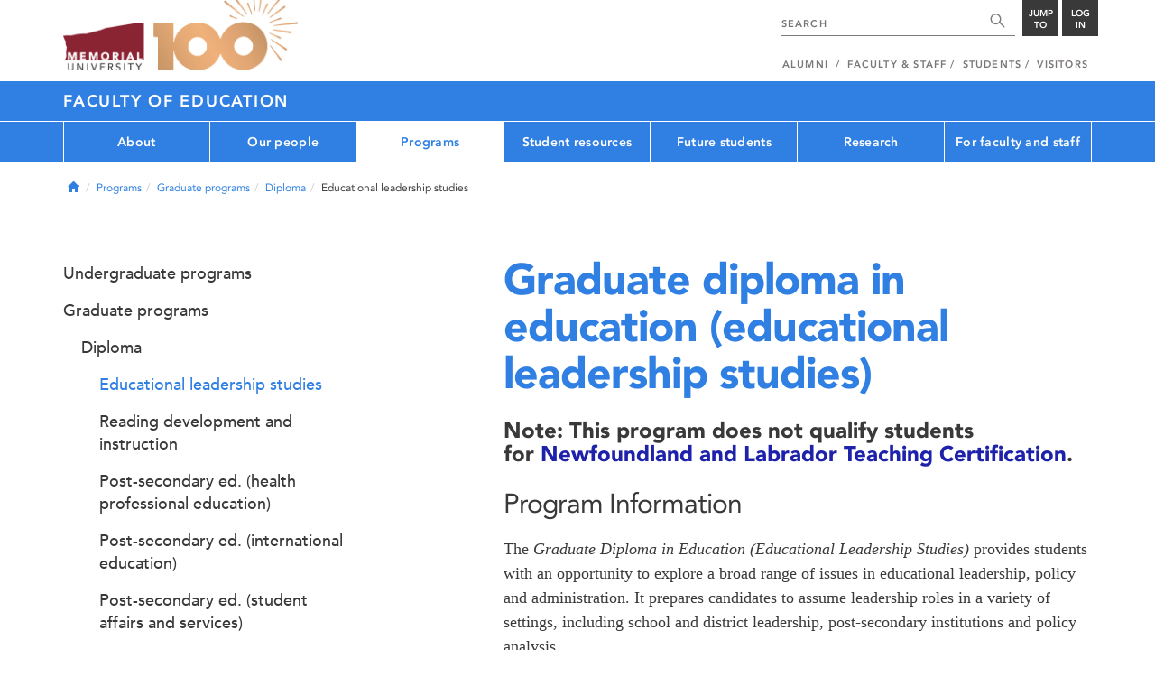

--- FILE ---
content_type: text/html; charset=UTF-8
request_url: https://www.mun.ca/educ/programs/graduate-programs/diploma/educational-leadership-studies/
body_size: 9803
content:
<!DOCTYPE html >
<html lang="en-CA"
 prefix="og: http://ogp.me/ns# fb: http://ogp.me/ns/fb# foaf: http://xmlns.com/foaf/0.1/ dc: http://purl.org/dc/elements/1.1/"
 vocab="http://schema.org/"
 itemscope="" itemtype="http://schema.org/WebPage">

<head>
 <meta charset="utf-8"/>
<meta http-equiv="Content-type" content="text/html; charset=utf-8"/>
<meta http-equiv="X-UA-Compatible" content="IE=edge">
<meta name="viewport" content="width=device-width, initial-scale=1">
<link rel="canonical" href="https://www.mun.ca/educ/programs/graduate-programs/diploma/educational-leadership-studies/"/>



 <script>(function (w, d, s, l, i) {
 w[l] = w[l] || [];
 w[l].push({
 'gtm.start': new Date().getTime(), event: 'gtm.js'
 });
 var f = d.getElementsByTagName(s)[0],
 j = d.createElement(s), dl = l != 'dataLayer' ? '&l=' + l : '';
 j.async = true;
 j.src =
 'https://www.googletagmanager.com/gtm.js?id=' + i + dl;
 f.parentNode.insertBefore(j, f);
 })(window, document, 'script', 'dataLayer', 'GTM-TB37L6');</script>

<title>Graduate diploma in education (educational leadership studies) | Faculty of Education | Memorial University of
 Newfoundland</title>

<link rel="preload" href="https://www.mun.ca/appinclude/stratum/js/bowser.js?id=b1c67ec783de3038f2624bfa60b86643&x-stratum-cacheable-asset=1" as="script">
<link rel="preload" href="https://www.mun.ca/appinclude/stratum/js/jquery-bundle.js?id=c25ccce2e4c696de405a19bb617e33ef&x-stratum-cacheable-asset=1" as="script">
<link rel="preload" href="https://www.mun.ca/appinclude/stratum/js/app.js?id=42f847eca8d3c1d4e2f7c5dcbc75fbf8&x-stratum-cacheable-asset=1" as="script">
<link rel="preload" href="https://www.mun.ca/appinclude/stratum/css/app.css?id=cd8e0594519a3fa82167edd3abae0f47&x-stratum-cacheable-asset=1" as="style">
<link rel="preload" href="https://www.mun.ca/appinclude/stratum/css/bottom.css?id=1cb694a66fb44a1e90b5178806c4ff96&x-stratum-cacheable-asset=1" as="style">
<link rel="preload" href="https://www.mun.ca/appinclude/stratum/images/MUN_Logo_Tagline_RGB.png?5d9aacec60306618ddc2e7b5801b7673" as="image" >
<link rel="preload" href="https://www.mun.ca/appinclude/stratum/images/MUN_Logo_RGB.png?1e058e0f542b9b6d1b14a96c150cb0c6" as="image" >
<link rel="preload" href="https://www.mun.ca/appinclude/stratum/images/mun-100-masthead-logo.png?601f2833b7cd6b81024de65e5a57f986" as="image" >
<link rel="preload" href="https://www.mun.ca/appinclude/stratum/fonts/7147ec3a-8ff8-4ec9-8c5c-bd1571dc6ae6.woff2?074cfd4a4adbcfd11ebf4a50b0e83601" as="font" type="font/woff2" crossorigin="anonymous">
<link rel="preload" href="https://www.mun.ca/appinclude/stratum/fonts/icomoon.woff2?2799c2b799b9977e2f34ed509472c0a4" as="font" type="font/woff2" crossorigin="anonymous">
<link rel="preload" href="https://www.mun.ca/appinclude/stratum/fonts/2cac77ec-9bc0-4ee7-87e4-27650190744f.woff2?b88cd394783954e4599ae801d3a73aa6" as="font" type="font/woff2" crossorigin="anonymous">
<link rel="preload" href="https://www.mun.ca/appinclude/stratum/fonts/5a05cf7f-f332-456f-ae67-d8c26e0d35b3.woff2?de4f67b8545dc903765d53b0346df833" as="font" type="font/woff2" crossorigin="anonymous">
<link rel="preload" href="https://www.mun.ca/appinclude/stratum/fonts/b9ebb19d-88c1-4cbd-9baf-cf51972422ec.woff2?dd3441203c41f450912336d7f356115f" as="font" type="font/woff2" crossorigin="anonymous">
<link rel="preload" href="https://www.mun.ca/appinclude/stratum/fonts/c4352a95-7a41-48c1-83ce-d8ffd2a3b118.woff2?7ef7482c33eafdf91cb366853e3a4c4c" as="font" type="font/woff2" crossorigin="anonymous">

<meta name="copyright" content="Copyright (c) 2021 Memorial University of Newfoundland">
<meta name="title" content="Graduate diploma in education (educational leadership studies) | Faculty of Education | Memorial University of Newfoundland">



 <meta name="keywords" content="">
 <meta name="description" content="// <![CDATA[ try { // <![CDATA[ try { // <![CDATA[ try { } catch (e) {} // } catch (e) {} // } catch (e) {} // ]]>">



<meta name="generator" content="Terminal Four"/>
<meta property="og:url" content="https://www.mun.ca/educ/programs/graduate-programs/diploma/educational-leadership-studies/"/>
<meta property="og:type" content="website"/>
<meta property="og:locale" content="en_CA"/>
<meta property="og:site_name" content="Memorial University of Newfoundland"/>
<meta property="og:title" content="Graduate diploma in education (educational leadership studies) | Faculty of Education"/>
<meta property="og:description" content="// <![CDATA[ try { // <![CDATA[ try { // <![CDATA[ try { } catch (e) {} // } catch (e) {} // } catch (e) {} // ]]>"/>
<meta property="og:image" content="https://www.mun.ca/appinclude/stratum/images/social-media-default-icon.jpg?92048c39b648897691cd44b1aa982d3c&x-stratum-cacheable-asset=1"/>
<meta name="twitter:domain" content="www.mun.ca"/>
<meta name="twitter:title" content="Graduate diploma in education (educational leadership studies) | Faculty of Education"/>
<meta name="twitter:description" content="// <![CDATA[ try { // <![CDATA[ try { // <![CDATA[ try { } catch (e) {} // } catch (e) {} // } catch (e) {} // ]]>"/>
<meta name="twitter:card" content="summary_large_image"/>
<meta name="twitter:card" content="summary_large_image"/>
<meta name="twitter:image" content="https://www.mun.ca/appinclude/stratum/images/social-media-default-icon.jpg?92048c39b648897691cd44b1aa982d3c&x-stratum-cacheable-asset=1"/>

<script type="application/ld+json"> {
 "@context": "http://schema.org",
 "@type": "CollegeOrUniversity",
 "name": "Memorial University of Newfoundland",
 "url": "http://www.mun.ca",
 "sameAs": [
 "http://www.facebook.com/MemorialUniversity",
 "http://twitter.com/memorialu",
 "http://instagram.com/memorialuniversity",
 "http://www.youtube.com/user/MemorialUVideos",
 "http://memorialfutureu.tumblr.com/"
 ],
 "logo": "https://www.mun.ca/appinclude/stratum/images/gkg-mun-logo.jpg?8726997c62e4a5dbf8247b8c9adf4abc&x-stratum-cacheable-asset=1",
 "image": "https://www.mun.ca/appinclude/stratum/images/MUN_Logo_RGB.png?1e058e0f542b9b6d1b14a96c150cb0c6&x-stratum-cacheable-asset=1"
 }

</script>  <link rel="apple-touch-icon" sizes="57x57" href="/appinclude/stratum/favicon/apple-touch-icon-57x57.png">
<link rel="apple-touch-icon" sizes="114x114" href="/appinclude/stratum/favicon/apple-touch-icon-114x114.png">
<link rel="apple-touch-icon" sizes="72x72" href="/appinclude/stratum/favicon/apple-touch-icon-72x72.png">
<link rel="apple-touch-icon" sizes="144x144" href="/appinclude/stratum/favicon/apple-touch-icon-144x144.png">
<link rel="apple-touch-icon" sizes="60x60" href="/appinclude/stratum/favicon/apple-touch-icon-60x60.png">
<link rel="apple-touch-icon" sizes="120x120" href="/appinclude/stratum/favicon/apple-touch-icon-120x120.png">
<link rel="apple-touch-icon" sizes="76x76" href="/appinclude/stratum/favicon/apple-touch-icon-76x76.png">
<link rel="apple-touch-icon" sizes="152x152" href="/appinclude/stratum/favicon/apple-touch-icon-152x152.png">
<link rel="apple-touch-icon" sizes="180x180" href="/appinclude/stratum/favicon/apple-touch-icon-180x180.png">
<link rel="icon" type="image/png" href="/appinclude/stratum/favicon/favicon-192x192.png" sizes="192x192">
<link rel="icon" type="image/png" href="/appinclude/stratum/favicon/favicon-160x160.png" sizes="160x160">
<link rel="icon" type="image/png" href="/appinclude/stratum/favicon/favicon-96x96.png" sizes="96x96">
<link rel="icon" type="image/png" href="/appinclude/stratum/favicon/favicon-16x16.png" sizes="16x16">
<link rel="icon" type="image/png" href="/appinclude/stratum/favicon/favicon-32x32.png" sizes="32x32">
<meta name="msapplication-TileColor" content="#ffffff">
<meta name="msapplication-TileImage" content="/appinclude/stratum/favicon/mstile-144x144.png"> <link rel="stylesheet" type="text/css" href="https://www.mun.ca/appinclude/stratum/css/app.css?id=cd8e0594519a3fa82167edd3abae0f47&x-stratum-cacheable-asset=1"  defer/>
<script type="text/javascript" src="https://www.mun.ca/appinclude/stratum/js/bowser.js?id=b1c67ec783de3038f2624bfa60b86643&x-stratum-cacheable-asset=1"  ></script>
<script type="text/javascript" src="https://www.mun.ca/appinclude/stratum/js/jquery-bundle.js?id=c25ccce2e4c696de405a19bb617e33ef&x-stratum-cacheable-asset=1"  ></script>


<script type="application/x-stratum-config">[base64]</script>

 </head>

<body class="Blue-2727  section-61989  production-education  webp number-of-menu-items-7">
<noscript>
 <iframe src="https://www.googletagmanager.com/ns.html?id=GTM-TB37L6"
 height="0" width="0" style="display:none;visibility:hidden"></iframe>
</noscript>

<div id="outer-container" class="Blue-2727  section-61989  production-education  webp number-of-menu-items-7">

 <header itemscope itemtype="https://schema.org/WPHeader">
 <meta itemprop="name" content="Page Header"/>
 <meta itemprop="description" content="Search, Apply, Login and Navigate our Sites."/>
 <!--SEARCH AREA -->
 <div id="masthead-curtain" class="collapsed">
 <div class="container-fluid" id="masthead-curtain-close-wrapper">
 <div class="row">
 <div class="col-xs-12">
 <button class="pull-right masthead-curtain-close" id="masthead-curtain-close" aria-label="Close"
 title="Close"><span class="icon-close" aria-hidden="true" style=""></span></button>
 </div>
 </div>
 </div>
 <div id="masthead-curtain-content">
 <div id="search" class="hidden masthead-subject">
 <div class="container">
 <div class="row">
 <div class="masthead-item">
 <form method="get" action="//www.mun.ca/main/search.php" id="mcs-search-form">
 <div class="col-sm-12 col-md-offset-2 col-md-7">
 <div class="search-container">
 <label for="mcs-search-field" style="display: none;">Search:</label>
 <input id="mcs-search-field" placeholder="Search for..." type="text"
 class="typeahead" name="q" autocomplete="off"/>
 <input type="hidden" name="from" value="" id="mcs-from-field"/>
 </div>
 </div>
 <div class="col-sm-12 col-md-2 center-search-button">
 <button class="dropInnerButton search-btn" id="searchMUN">Search</button>
 </div>
 </form>
 </div>
 </div>
 <div class="az-links">
 <div class="row">
 <div class="col-xs-12 col-sm-4 col-lg-4">
 <div class="masthead-item" style="margin: 0;">
 <ul>
 <li>
 <a href="https://www.mun.ca/people_departments/a-z-listing/">A-Z Directory</a>
 </li>
 <li>
 <a href="https://www.mun.ca/main/become-a-student/">Admissions</a>
 </li>
 <li>
 <a href="https://www.mun.ca/university-calendar/">Calendar</a>
 </li>
 </ul>
 </div>
 </div>
 <div class="col-xs-12 col-sm-4 col-lg-4">
 <div class="masthead-item" style="margin: 0;">
 <ul>
 <li>
 <a href="https://www.mun.ca/campus_map/">Campus Maps</a>
 </li>
 <li>
 <a href="https://www.mun.ca/hr/careers/">Careers</a>
 </li>
 <li>
 <a href="https://www.mun.ca/people_departments/faculties-and-schools/">Faculties and Schools</a>
 </li>
 </ul>
 </div>
 </div>
 <div class="col-xs-12 col-sm-4 col-lg-4">
 <div class="masthead-item" style="margin: 0;">
 <ul>
 <li>
 <a href="https://www.mun.ca/international/">International</a>
 </li>
 <li>
 <a href="https://www.library.mun.ca/">Libraries</a>
 </li>
 <li>
 <a href="https://www.mun.ca/people_departments/">People and Departments</a>
 </li>
 </ul>
 </div>
 </div>
</div> </div>
 </div>
 </div>
 <div id="sitewide-menu" class="hidden masthead-subject">
 <div class="container sitewide-menu">
 <div class="row">
 <div class="col-md-12  col-lg-6">
 <div class="masthead-item" style="margin: 0;">
 <ul>
 <li>
 <a href="//www.mun.ca/main/about/">About</a>
 </li>
 <li>
 <a href="//www.mun.ca/main/become.php">Become A Student</a>
 </li>
 <li>
 <a href="//www.mun.ca/main/campuses.php">Campuses</a>
 </li>
 </ul>
 </div>
 </div>
 <div class="col-md-12  col-lg-6">
 <div class="masthead-item" style="margin: 0;">
 <ul>
 <li>
 <a href="//www.mun.ca//alumni/give/">Give to Memorial</a>
 </li>
 <li>
 <a href="//www.mun.ca/main/programs.php">Programs</a>
 </li>
 <li>
 <a href="http://www.mun.ca/research/">Research</a>
 </li>
 </ul>
 </div>
 </div>
 </div>
</div> <!--<div class="container sitewide-menu"></div>-->
 </div>
 <div id="audience-menu" class="hidden masthead-subject">
 <div class="container audience-menu">
 <div class="row">
 <div class="col-md-12  col-lg-4">
 <div class="masthead-item" style="margin: 0;">
 <ul>
 <li>
 <a href="//www.mun.ca//alumni/">Alumni</a>
 </li>
 <li>
 <a href="//www.mun.ca/main/facultyandstaff.php">Faculty &amp; Staff</a>
 </li>
 </ul>
 </div>
 </div>
 <div class="col-md-12  col-lg-4">
 <div class="masthead-item" style="margin: 0;">
 <ul>
 <li>
 <a href="//www.mun.ca/main/students.php">Students</a>
 </li>
 </ul>
 </div>
 </div>
 <div class="col-md-12  col-lg-4">
 <div class="masthead-item" style="margin: 0;">
 <ul>
 <li>
 <a href="//www.mun.ca/main/visitors/">Visitors</a>
 </li>
 </ul>
 </div>
 </div>
 </div>
</div> <!--<div class="container audience-menu"></div>-->
 </div>
 <!--APPLY AREA -->
 <div id="apply" class="hidden masthead-subject">
 <div class="container apply-menu">
 </div> </div>
 <!-- LOGIN AREA -->
 <div id="login" class="hidden masthead-subject">
 <div class="container services-menu">
 <div class="row">
 <div class="col-xs-10 col-xs-offset-1 col-md-8 col-md-offset-2">
 <div class="masthead-item">
 <ul>
 <li>
 <a href="https://my.mun.ca">my.mun.ca</a>
 </li>
 <li>
 <a href="https://online.mun.ca">Brightspace</a>
 </li>
 <li><a href="https://my.mun.ca/student">Student Self-Service</a></li>
 <li><a href="https://my.mun.ca/employee">Employee Self-Service</a></li>
 <li>
 <a href="https://www.mun.ca/its/services/email/">Email</a>
 </li>
 <li>
 <a href="http://www.mun.ca/iam/munlogin/">Other MUN Login Services</a>
 </li>
 </ul>
 </div>
 </div>
 </div>
</div>
 </div>
 </div>
</div>
 <div id="masthead">
 <!-- S: masthead -->

 <div class="container">
 <!-- S: masthead container-->

 <div class="row">
 <!-- S: masthead row-->

 <div class="col-sm-2 col-md-6" style="position:relative">
 <!--- S: masthead logo -->
 <a href="//www.mun.ca/main/" class="masthead-mun-logo"
 title="Memorial University of Newfoundland"
 aria-label="Memorial University">
 Memorial University
 </a>
 <a href="//www.mun.ca/100"
 class="masthead-mun-logo-100-overlay">100 site</a>
 <!--- E: masthead logo -->
 </div>

 <div class="col-sm-10 col-md-6">
 <div class="row">
 <!--- S: right row 1 -->

 <div class="col-md-12">
 <div id="masthead-actions" class="pull-right desktop-masthead-search">

 <form method="get" action="//www.mun.ca/main/search.php" id="ms-search-form">
 <input type="text" placeholder="SEARCH" class="ms-repace typeahead" name="q"
 autocomplete="off" id="ms-replace-search-input">
 <button type="submit" class="ms-replace"
 id="ms-search-btn"><span><!-- Search<br> --><span
 class="icon icon-search" aria-hidden="true"></span></span>
 </button>
 <input type="hidden" name="from" value="" id="mcs-from-field"/>
 </form>

 <div class="dropdown">
 <button type="button" id="jump-to" class="ms-replace dropdown-toggle"
 data-toggle="dropdown" aria-haspopup="true" aria-expanded="false"><span>
 Jump to</span>
 </button>
 <ul id="jumpToMenu" class="ms-replace dropdown-menu dropdown-menu-right"
 aria-labelledby="jump-to">
 <li>
 <a href="https://www.mun.ca/people_departments/a-z-listing/">A-Z Directory</a>
</li>
<li><a href="https://www.mun.ca/main/become-a-student/">Admissions</a></li>
<li><a href="https://www.mun.ca/university-calendar/">Calendar</a></li>
<li><a href="https://www.mun.ca/campus_map/">Campus Maps</a></li>
<li><a href="https://www.mun.ca/hr/careers/">Careers</a></li>
<li><a href="https://www.mun.ca/people_departments/faculties-and-schools/">Faculties
 and
 Schools</a>
</li>
<li><a href="https://www.mun.ca/international/">International</a></li>
<li><a href="https://www.library.mun.ca/">Libraries</a></li>
<li><a href="https://www.mun.ca/people_departments/">People and
 Departments</a></li> </ul>
 </div>

 <div class="dropdown">
 <button type="button" id="btn-login" class="ms-replace dropdown-toggle"
 data-toggle="dropdown" aria-haspopup="true"
 aria-expanded="false"><span>Log<br>in</span>
 </button>
 <ul id="loginMenu"
 class="ms-replace dropdown-menu dropdown-menu-right"
 aria-labelledby="btn-login">
 <li><a href="https://my.mun.ca">my.mun.ca</a></li>
<li><a href="https://online.mun.ca">Brightspace</a></li>
<li><a href="https://my.mun.ca/student">Student Self-Service</a></li>
<li><a href="https://my.mun.ca/employee">Employee Self-Service</a></li>
<li><a href="https://www.mun.ca/its/services/email/">Email</a></li>
<li><a href="http://www.mun.ca/iam/munlogin/">Other MUN Login Services</a>
</li>
 </ul>
 </div>

 </div>
 </div>
 <!--- E: right row 1 -->
 </div>


 <div class="row">
 <!--- S: right row 2 -->
 <div class="col-md-12">
 <nav id="masthead-nav" typeof="SiteNavigationElement">
 <ul class="nav navbar-nav pull-right" typeof="SiteNavigationElement">
 <li><a property="url" href="http://www.mun.ca/alumni"><span
 property="name">Alumni</span></a>
</li>
<li><a property="url" href="//www.mun.ca/main/facultyandstaff.php"><span
 property="name">Faculty &amp; Staff</span></a></li>
<li><a property="url" href="//www.mun.ca/main/students.php"><span
 property="name">Students</span></a></li>
<li><a property="url" href="//www.mun.ca/main/visitors/index.php"><span
 property="name">Visitors</span></a></li> </ul>
 </nav>
 </div>
 <!--- E: right row 2 -->
 </div>


 </div>
 <!-- E: masthead row-->
 </div>
 <!-- E: masthead container-->
 </div>
 <!-- E: masthead -->
</div>

 <div id="site-title-desktop" class="site-title hidden-sm hidden-xs">
 <div class="container">
 <div class="row">
 <div class="col-md-12">
 <h1><a href="/educ/"
 class="t4-site-root">Faculty of Education </a>
 
 </h1></div>
 </div>
 </div>
 </div>
 <div id="menu">
 <nav class="navbar">
 <div class="container">
 <div class="navbar-header">
 <div class="pull-left" style="position:relative">
 <a href="//www.mun.ca/main/"><img
 src="https://www.mun.ca/appinclude/stratum/images/mun-100-masthead-logo.png?601f2833b7cd6b81024de65e5a57f986"
 class="mobile-mun-logo"></a>
 <a href="//www.mun.ca/100"
 class="masthead-mun-logo-100-overlay">100 site</a>
 </div>
 <div class="pull-right m-actions">
 <button type="button" class="masthead-curtain-open" data-target="#login" aria-label="Login"
 title="Login"><span class="text-btn">Login</span></button>
 <button type="button" class="masthead-curtain-open" data-target="#audience-menu"
 aria-label="Audience Menu" title="Audience"><span class="icon-user"
 aria-hidden="true"></span>
 </button>
 <button type="button" class="masthead-curtain-open site-search" data-target="#search"
 aria-label="Search" title="Search"><span class="icon-search"
 aria-hidden="true"></span></button>
 <button type="button" class="masthead-curtain-open navbar-toggle"
 data-target="#sitewide-menu" aria-label="Toggle navigation"><span class="icon-lines"
 aria-hidden="true"></span>
 </button>
 </div>
 </div>
 <nav id="top-menu" class="collapse navbar-collapse" typeof="SiteNavigationElement">
 <ul>
 <li><a href="/educ/about/">About</a>
<ul class="multilevel-linkul-0">
<li><a href="/educ/about/the-faculty-of-education/">The faculty of education</a></li>
<li><a href="/educ/about/background-and-history/">Background and history</a>
<ul class="multilevel-linkul-1">
<li><a href="/educ/about/background-and-history/100th-anniversary-celebrations/">100th anniversary celebrations</a>
<ul class="multilevel-linkul-2">
<li><a href="/educ/about/background-and-history/100th-anniversary-celebrations/100-teacher-stories/">100 teacher stories</a></li>
<li><a href="/educ/about/background-and-history/100th-anniversary-celebrations/100-years-event/">100 years event</a></li>
<li><a href="/educ/about/background-and-history/100th-anniversary-celebrations/a-time---celebrating-a-century/">A Time! - Celebrating a century</a></li>

</ul>

</li>
<li><a href="/educ/about/background-and-history/acde-accords/">ACDE accords</a></li>

</ul>

</li>
<li><a href="/educ/about/legacy-of-leadership-awards/">Legacy of leadership awards</a></li>
<li><a href="/educ/about/contact-information/">Contact information</a></li>
<li><a href="/educ/about/statement-on-residential-schools/">Statement on residential schools</a></li>
<li><a href="https://mun.ca/educ/news/?newsGroup=NEWS" target="_self">Latest news</a></li>

</ul>

</li><li><a href="/educ/our-people/">Our people</a>
<ul class="multilevel-linkul-0">
<li><a href="/educ/our-people/administrative-staff/">Administrative staff</a>
<ul class="multilevel-linkul-1">
<li><a href="/educ/our-people/administrative-staff/office-of-the-dean/">Office of the dean</a></li>
<li><a href="/educ/our-people/administrative-staff/finance-and-administration/">Finance and administration</a></li>
<li><a href="/educ/our-people/administrative-staff/office-of-academic-programs/">Office of academic programs</a></li>
<li><a href="/educ/our-people/administrative-staff/library/">Library</a></li>
<li><a href="/educ/our-people/administrative-staff/research-and-special-projects/">Research and special projects</a></li>
<li><a href="/educ/our-people/administrative-staff/computer-technical-support/">Computer technical support</a></li>

</ul>

</li>
<li><a href="/educ/our-people/academic-faculty/">Academic faculty</a>
<ul class="multilevel-linkul-1">
<li><a href="/educ/our-people/academic-faculty/faculty/">Faculty</a></li>
<li><a href="/educ/our-people/academic-faculty/cross-appointed-faculty/">Cross-appointed faculty</a></li>
<li><a href="/educ/our-people/academic-faculty/teaching-term-appointments/">Teaching term appointments</a></li>
<li><a href="/educ/our-people/academic-faculty/adjunct-faculty/">Adjunct faculty</a></li>
<li><a href="/educ/our-people/academic-faculty/per-course-instructors/">Per course instructors</a></li>
<li><a href="/educ/our-people/academic-faculty/professors-emeriti/">Professors emeriti</a></li>
<li><a href="/educ/our-people/academic-faculty/honourary-research-professors/">Honourary research professors</a></li>
<li><a href="/educ/our-people/academic-faculty/field-education-team/">Field Education Team</a></li>

</ul>

</li>
<li><a href="/educ/our-people/doctoral-students/">Doctoral students</a></li>

</ul>

</li><li><span class="currentbranch0"><a href="/educ/programs/">Programs</a></span>
<ul class="multilevel-linkul-0">
<li><a href="/educ/programs/undergraduate-programs/">Undergraduate programs</a>
<ul class="multilevel-linkul-1">
<li><a href="/educ/programs/undergraduate-programs/primary--elementary/">Primary / elementary</a>
<ul class="multilevel-linkul-2">
<li><a href="/educ/programs/undergraduate-programs/primary--elementary/1st-degree-program/">1st degree program</a></li>
<li><a href="/educ/programs/undergraduate-programs/primary--elementary/2nd-degree-program/">2nd degree program</a></li>
<li><a href="/educ/programs/undergraduate-programs/primary--elementary/2nd-degree---french-as-a-second-language-program/">2nd degree - French as a second language program</a></li>
<li><a href="/educ/programs/undergraduate-programs/primary--elementary/2nd-degree-program---rural-education-cohort/">2nd degree program - Rural Education Cohort</a></li>

</ul>

</li>
<li><a href="/educ/programs/undergraduate-programs/intermediate--secondary/">Intermediate / secondary</a>
<ul class="multilevel-linkul-2">
<li><a href="/educ/programs/undergraduate-programs/intermediate--secondary/2nd-degree-program/">2nd degree program</a></li>
<li><a href="/educ/programs/undergraduate-programs/intermediate--secondary/conjoint-with-diploma-in-technology-education/">Conjoint with diploma in technology education</a></li>

</ul>

</li>
<li><a href="/educ/programs/undergraduate-programs/french-education/">French education</a></li>
<li><a href="/educ/programs/undergraduate-programs/music-education/">Music education</a>
<ul class="multilevel-linkul-2">
<li><a href="/educ/programs/undergraduate-programs/music-education/2nd-degree-program/">2nd degree program</a></li>

</ul>

</li>
<li><a href="/educ/programs/undergraduate-programs/special-education/">Special education</a></li>
<li><a href="/educ/programs/undergraduate-programs/adult-learning-and-post-secondary/">Adult learning and post-secondary</a>
<ul class="multilevel-linkul-2">
<li><a href="/educ/programs/undergraduate-programs/adult-learning-and-post-secondary/diploma/">Diploma</a></li>
<li><a href="/educ/programs/undergraduate-programs/adult-learning-and-post-secondary/1st-degree-program/">1st degree program</a></li>
<li><a href="/educ/programs/undergraduate-programs/adult-learning-and-post-secondary/2nd-degree-program/">2nd Degree Program</a></li>

</ul>

</li>

</ul>

</li>
<li><span class="currentbranch1"><a href="/educ/programs/graduate-programs/">Graduate programs</a></span>
<ul class="multilevel-linkul-1">
<li><span class="currentbranch2"><a href="/educ/programs/graduate-programs/diploma/">Diploma</a></span>
<ul class="multilevel-linkul-2">
<li><span class="currentbranch3"><a href="/educ/programs/graduate-programs/diploma/educational-leadership-studies/">Educational leadership studies</a></span></li>
<li><a href="/educ/programs/graduate-programs/diploma/reading-development-and-instruction/">Reading development and instruction</a></li>
<li><a href="/educ/programs/graduate-programs/diploma/post-secondary-ed-health-professional-education/">Post-secondary ed. (health professional education)</a></li>
<li><a href="/educ/programs/graduate-programs/diploma/post-secondary-ed-international-education/">Post-secondary ed. (international education)</a></li>
<li><a href="/educ/programs/graduate-programs/diploma/post-secondary-ed-student-affairs-and-services/">Post-secondary ed. (student affairs and services)</a></li>
<li><a href="/educ/programs/graduate-programs/diploma/curriculum-teaching-and-learning-studies/">Curriculum, teaching and learning studies</a></li>

</ul>

</li>
<li><a href="/educ/programs/graduate-programs/master/">Master</a>
<ul class="multilevel-linkul-2">
<li><a href="/educ/programs/graduate-programs/master/counselling-psychology/">Counselling psychology</a></li>
<li><a href="/educ/programs/graduate-programs/master/curriculum-teaching-and-learning-studies/">Curriculum, teaching and learning studies</a></li>
<li><a href="/educ/programs/graduate-programs/master/educational-leadership-studies/">Educational leadership studies</a></li>
<li><a href="/educ/programs/graduate-programs/master/educational-technology/">Educational technology</a></li>
<li><a href="/educ/programs/graduate-programs/master/post-secondary-education/">Post-secondary education</a></li>
<li><a href="/educ/programs/graduate-programs/master/reading-development-and-instruction/">Reading development and instruction</a></li>
<li><a href="/educ/programs/graduate-programs/master/education-and-francophone-literature-and-cultures/">Education and Francophone literature and cultures</a></li>

</ul>

</li>
<li><a href="/educ/programs/graduate-programs/phd-education/">Ph.D. (education)</a></li>
<li><a href="/educ/programs/graduate-programs/course-descriptions/">Course descriptions</a></li>
<li><a href="/educ/programs/graduate-programs/rdi-program-information-booklet/">RDI program information booklet</a></li>
<li><a href="/educ/programs/graduate-programs/continuing-education-upgrades-and-certifications/">Continuing education, upgrades and certifications</a></li>

</ul>

</li>
<li><a href="/educ/programs/post-secondary-instructor-certification/">Post-secondary instructor certification</a></li>
<li><a href="/educ/programs/online-learning/">Online learning</a></li>
<li><a href="/educ/policies/">Policies</a></li>
<li><a href="/educ/future-students/how-to-apply/" target="_self">How To apply</a></li>

</ul>

</li><li><a href="/educ/student-resources/">Student resources</a>
<ul class="multilevel-linkul-0">
<li><a href="/educ/student-resources/undergraduate/">Undergraduate</a>
<ul class="multilevel-linkul-1">
<li><a href="/educ/student-resources/undergraduate/faq/">FAQ</a></li>
<li><a href="/educ/student-resources/undergraduate/internships-and-observation-days/">Internships and observation days</a>
<ul class="multilevel-linkul-2">
<li><a href="/educ/student-resources/undergraduate/internships-and-observation-days/faq-field-services/">FAQ field services</a></li>
<li><a href="/educ/student-resources/undergraduate/internships-and-observation-days/harlow-campus-internships/">Harlow campus internships</a></li>
<li><a href="/educ/student-resources/undergraduate/internships-and-observation-days/harlow-campus/">Harlow campus</a></li>
<li><a href="/educ/student-resources/undergraduate/internships-and-observation-days/internship-e-resources/">Internship e-resources</a></li>

</ul>

</li>
<li><a href="/educ/student-resources/undergraduate/career-planning/">Career planning</a></li>
<li><a href="/educ/student-resources/undergraduate/student-wellness/">Student wellness</a></li>
<li><a href="/educ/student-resources/undergraduate/student-societies/">Student societies</a></li>
<li><a href="/educ/student-resources/undergraduate/special-permission-requests/">Special permission requests</a></li>
<li><a href="/educ/student-resources/undergraduate/forms/">Forms</a></li>

</ul>

</li>
<li><a href="/educ/student-resources/graduate/">Graduate</a>
<ul class="multilevel-linkul-1">
<li><a href="/educ/student-resources/graduate/faq/">FAQ</a></li>
<li><a href="/educ/student-resources/graduate/course-and-registration-information/">Course and registration information</a></li>
<li><a href="/educ/student-resources/graduate/graduation/">Graduation</a></li>
<li><a href="/educ/student-resources/graduate/career-planning/">Career planning</a></li>
<li><a href="/educ/student-resources/graduate/student-wellness/">Student wellness</a></li>
<li><a href="/educ/student-resources/undergraduate/special-permission-requests/" target="_self">Special Permission Request</a></li>
<li><a href="/educ/student-resources/graduate/post-secondary-education/">Post-Secondary Education</a></li>
<li><a href="/educ/student-resources/graduate/racialized-graduate-student-collective-/">Racialized Graduate Student Collective </a></li>

</ul>

</li>
<li><a href="/educ/student-resources/scholarships-and-awards/">Scholarships and awards</a></li>

</ul>

</li><li><a href="/educ/future-students/">Future students</a>
<ul class="multilevel-linkul-0">
<li><a href="/educ/future-students/how-to-apply/">How to apply</a></li>
<li><a href="/educ/future-students/undergraduate-programs/">Undergraduate programs</a></li>
<li><a href="/educ/future-students/graduate-programs/">Graduate programs</a>
<ul class="multilevel-linkul-1">
<li><a href="/educ/future-students/graduate-programs/graduate-scholarships/">Graduate scholarships</a></li>
<li><a href="/educ/future-students/graduate-programs/post-secondary-education-credentials/">Post-Secondary Education Credentials</a></li>

</ul>

</li>

</ul>

</li><li><a href="/educ/research/">Research</a>
<ul class="multilevel-linkul-0">
<li><a href="/educ/research/" target="_self">Research at the faculty of education</a></li>
<li><a href="/educ/research/research-report/">Research report</a></li>
<li><a href="/educ/research/grants-and-projects/">Grants and projects</a></li>
<li><a href="/educ/research/information-for-researchers/">Information for researchers</a>
<ul class="multilevel-linkul-1">
<li><a href="/educ/research/information-for-researchers/grants-facilitation/">Grants facilitation</a></li>
<li><a href="/educ/research/information-for-researchers/mun-research-supports/">MUN Research Supports</a></li>
<li><a href="/educ/research/information-for-researchers/external-resources/">External resources</a></li>
<li><a href="/educ/research/information-for-researchers/funding-opportunities/">Funding opportunities</a></li>
<li><a href="/educ/research/information-for-researchers/award-opportunities/">Award opportunities</a></li>

</ul>

</li>
<li><a href="/educ/research/research-and-scholarship/">Research and scholarship</a></li>
<li><a href="/educ/research/featured-researcher-/">Featured researcher </a></li>
<li><a href="/educ/research/the-morning-watch/">The Morning Watch</a></li>
<li><a href="/educ/research/int-doctoral-education-research-network-idern/">Int doctoral education research network (IDERN)</a></li>

</ul>

</li><li><a href="/educ/for-faculty-and-staff/">For faculty and staff</a>
<ul class="multilevel-linkul-0">
<li><a href="/educ/for-faculty-and-staff/faq/">FAQ</a>
<ul class="multilevel-linkul-1">
<li><a href="/educ/for-faculty-and-staff/faq/academic-questions/">Academic questions</a></li>
<li><a href="/educ/for-faculty-and-staff/faq/non-academic-questions/">Non-academic questions</a></li>

</ul>

</li>
<li><a href="/educ/for-faculty-and-staff/occupational-health-and-safety/">Occupational health and safety</a></li>
<li><a href="/educ/for-faculty-and-staff/employment-opportunities/">Employment opportunities</a></li>
<li><a href="/educ/for-faculty-and-staff/forms/">Forms</a></li>
<li><a href="/educ/for-faculty-and-staff/deans-awards/">Dean's Awards</a></li>

</ul>

</li><li><a href="/educ/news/">News</a></li> </ul>
 </nav>
 </div>
 </nav>
 </div>
 <div id="site-title-mobile" class="site-title visible-sm visible-xs">
 <div class="container">
 <div class="row">
 <div class="col-xs-10">
 <h1><a href="#" class="t4-site-root">Faculty of Education</a>
 
 </h1></div>
 <div class="col-xs-2">
 <button type="button" class="btn sub-menu-button pull-right" data-toggle="collapse"
 data-target="#sub-menu" aria-label="Toggle navigation"
 style="padding: 15px 5px 15px 0;"><span class="icon-chev-down" aria-hidden="true"
 style="color: white;"></span></button>
 </div>
 </div>
 </div>
 </div>
</header>
<div id="mobile-menu-container">
 <div class="container">
 <div class="row">
 <nav class="sub-menu col-sm-12 collapse" id="sub-menu" typeof="SiteNavigationElement">

 </nav>
 </div>
 </div>
</div>



 <div id="content">

 <div class="container">

  <div class="row breadcrumb-row">
 <div class="md-col-12">

 <ul class="breadcrumb">
 <li>
 <a href="/educ/">
 <span class="glyphicon glyphicon-home" aria-hidden="true"></span>
 <span class="sr-only">Home</span>
 </a>
 </li>
 <li><a href="/educ/programs/">Programs</a></li><li><a href="/educ/programs/graduate-programs/">Graduate programs</a></li><li><a href="/educ/programs/graduate-programs/diploma/">Diploma</a></li><li>Educational leadership studies</li>  </ul>
 </div>
 </div>
  <div class="row">
 <div class="col-md-12">
  </div>
 </div>
 <div class="row">

 <div class="col-md-7 col-md-offset-1 col-md-push-4">
 <div id="call-to-action-mobile-widget-container" data-type="MCT"></div>
 <div id="content-body" typeof="WebPage">
   <h1 property="name" class="page-title">Graduate diploma in education (educational leadership studies)</h1>
 

 <main property="mainEntityOfPage">
 <div id="sb-content-inside">
 <!-- SB START CONTENT -->
 







<span id="d.en.384239"></span>
<div class="memorial-basic-content">
  

<h5>Note: This program does not qualify students for&nbsp;<a title="Use alt + click to follow the link" href="https://www.gov.nl.ca/education/k12/teaching/certification/" target="_blank">Newfoundland and Labrador Teaching Certification</a>.&nbsp;</h5>
</div><span id="d.en.219788"></span>
<div class="memorial-basic-content">
  

<p>
<script id="th-iframe-script" src="chrome-extension://ofdopmlmgifpfkijadehmhjccbefaeec/assets/comms/commsiframe.js">// <![CDATA[
try { // <![CDATA[
try { // <![CDATA[
try {  } catch (e) {}
//  } catch (e) {}
//  } catch (e) {}
// ]]></script>
</p>
<p>
<script id="th-iframe-script" src="chrome-extension://ofdopmlmgifpfkijadehmhjccbefaeec/assets/comms/commsiframe.js">// <![CDATA[
try { // <![CDATA[
try { // <![CDATA[
try {  } catch (e) {}
//  } catch (e) {}
//  } catch (e) {}
// ]]></script>
</p>
<!-- SB START CONTENT -->
<h4>Program Information</h4>
<p>The <em>Graduate Diploma in Education (Educational Leadership Studies)</em> provides students with an opportunity to explore a broad range of issues in educational leadership, policy and administration. It prepares candidates to assume leadership roles in a variety of settings, including school and district leadership, post-secondary institutions and policy analysis.</p>
<h4>Application Deadline</h4>
<p>The deadline for application to the&nbsp;<em>Graduate Diploma in Education&nbsp;(Educational Leadership Studies)</em>&nbsp;program is <strong>August 15&nbsp;</strong>for Winter semester (January), or&nbsp;<strong>February 1</strong>&nbsp;and the program start date is September&nbsp;(Fall semester) for domestic applicants. International applications&nbsp;accepted&nbsp;<strong>February 1 </strong>for a Fall semester start.&nbsp;Please refer to&nbsp;<a title="Use alt + click to follow the link" href="https://www.mun.ca/become/graduate/apply-to-memorial/application-deadlines/" target="_blank">application submission deadlines</a>.</p>
<h4>Admission/Application Information</h4>
<p>Please visit the links provided in the table below to learn more about the <em>Graduate Diploma in Education (Educational Leadership Studies)</em> admission/application regulations and requirements.&nbsp;</p>
<table>
<thead>
<tr><th style="text-align: left;" scope="col">Graduate Diploma in Education (Educational Leadership Studies)</th></tr>
</thead>
<tbody>
<tr>
<td><a title="Use alt + click to follow the link" href="https://www.mun.ca/university-calendar/school-of-graduate-studies/school-of-graduate-studies/4/1/" target="_blank">School of Graduate Studies Admission Regulations</a></td>
</tr>
<tr>
<td><a title="Use alt + click to follow the link" href="https://www.mun.ca/university-calendar/school-of-graduate-studies/school-of-graduate-studies/17/1/" target="_blank">Faculty of Education Admission Requirements</a></td>
</tr>
<tr>
<td><a title="Use alt + click to follow the link" href="https://www.mun.ca/university-calendar/school-of-graduate-studies/school-of-graduate-studies/17/8/#17.8.4.1" target="_blank">Graduate Diploma</a>&nbsp;Admission Requirements (refer to&nbsp;<a title="Use alt + click to follow the link" href="https://www.mun.ca/university-calendar/school-of-graduate-studies/school-of-graduate-studies/17/8/#17.8.3.1" target="_blank">Master of Education</a> Admission Requirements)&nbsp;</td>
</tr>
</tbody>
</table>
<p>Students enrolled in the <em>Graduate Diploma in Education (Educational Leadership Studies)</em> program may also request a transfer to the&nbsp;<a href="/educ/programs/graduate-programs/master/educational-leadership-studies/">Master of Education (Educational Leadership Studies</a>)&nbsp;program prior to graduation.</p>
<h4>Program Requirements</h4>
<p>Please visit the link provided in the table below to learn more about the&nbsp;<em>Graduate Diploma in Education (Educational Leadership Studies)</em>&nbsp;program requirements.</p>
<table>
<thead>
<tr><th style="text-align: left;" scope="col">Graduate Diploma in Education (Educational Leadership Studies)</th></tr>
</thead>
<tbody>
<tr>
<td><a title="Use alt + click to follow the link" href="https://www.mun.ca/university-calendar/school-of-graduate-studies/school-of-graduate-studies/17/8/#17.8.4.2" target="_blank">Program Requirements</a></td>
</tr>
</tbody>
</table>
<!-- SB END CONTENT -->
<p><strong>Click here to view the&nbsp;<a href="/educ/media/production/memorial/faculty-of-education/media-library/EDUCATIONAL LEADERSHIP STUDIES Calendar Changes.pdf">Educational Leadership Studies 2025 Calendar</a>.</strong></p>
</div><div class="accordion-item">
	<span id="d.en.286145"></span>  
  <div class="accordion-item-link-wrapper">
    <a class="accordion-item-link" href="#">
      Additional Notes
    </a>
  </div>  
  <div class="accordion-item-content-wrapper">  
  	<div class="accordion-item-content">
	    <ul>
<li>On-campus offerings of a course for this program are only available when enrolment allows. For the convenience of our professional students, on-campus course offerings are evening classes.</li>
</ul>
<ul>
<li>This program offers study entirely online, however it is dependent on course selection. It is recommended that students confirm their elective course choices are available online in the term they wish to complete the course by contacting the&nbsp;<a title="Office of Academic Programs" href="mailto:muneduc@mun.ca" target="_blank">Office of Academic Programs</a>&nbsp;at Faculty of Education. With careful planning this program can be completed fully online.</li>
</ul>
<ul>
<li>A candidate in full-time status may register for a maximum of 12 credit hours in any regular semester and a maximum of 6 credit hours in intersession or summer session.</li>
</ul>
<ul>
<li>A candidate with part-time status may register for a maximum of 3 credit hours in any semester or session, excluding summer session, when 6 credit hours are permitted.</li>
</ul>
<ul>
<li>Candidates may register for additional courses in a semester or session with the permission of the Office of the Associate Dean, Graduate Programs and Research, Faculty of Education.</li>
</ul>
	  </div>
  </div>
</div><span id="d.en.286146"></span>
<div class="memorial-basic-content">
  

<h4>Program Cost</h4>
<p>Please refer to&nbsp;<a title="Graduate Tuition and Fees" href="https://www.mun.ca/become/graduate/tuition-fees-and-funding/" target="_blank">Graduate Tuition and Fees</a>&nbsp;for general information and the&nbsp;<a title="School of Graduate Studies Minimum Expense" href="https://mun.ca/sgs/media/production/memorial/academic/school-of-graduate-studies/school-of-graduate-studies/media-library/MinimumExpense.pdf" target="_blank">School of Graduate Studies Minimum Expense</a>&nbsp;form for detailed tuition, special fee, and other program cost information.&nbsp;</p>
<h4>Interested?</h4>
<p>Students are required to apply online to have information formally assessed. Applications and official supporting documents are to be submitted to the School of Graduate Studies by the&nbsp;<a title="Application Deadline" href="https://www.mun.ca/become/graduate/apply-to-memorial/application-deadlines/" target="_blank">application deadline</a>. Complete detailed application packages are expected by the deadline date. Applications may be submitted online by following the process outlined at&nbsp;<a title="School of Graduate Studies-Application Package" href="https://www.mun.ca/become/graduate/apply/" target="_blank">School of Graduate Studies-Application Package</a>.</p>
</div><span id="d.en.285906"></span>
<style>
@media (min-width: 768px) {
  .custom-button-alignment-left{
    text-align: left;
  }
  .custom-button-alignment-center{
    text-align: center;
  }
  .custom-button-alignment-right{
    text-align: right;
  }
</style>
<div class="widget-position-">
<div class="view-more-btn-align custom-button-alignment-left">
  <a href="https://www.mun.ca/become/graduate/apply-to-memorial/" class="view-more-btn">Apply to this program</a>
</div>
</div><span id="d.en.418093"></span>
<div class="memorial-basic-content">
  

<p class="xmsonormal" style="margin-bottom: 18.75pt; line-height: 18.0pt; background: white;"><span style="font-family: 'Calibri',sans-serif; color: #393939;">For admission inquiries&nbsp;for Graduate Programs :</span></p>
<p class="xmsonormal"><span style="font-family: 'Calibri',sans-serif; color: #393939;">Faculty of Education, Office of Academic Programs<br> Memorial University of Newfoundland<br> St. John's, NL A1B 3X8<br> Graduate Admissions&nbsp;Email:&nbsp;<a title="Use alt + click to follow the link" href="mailto:edgradadmiss@mun.ca">edgradadmiss@mun.ca</a><br> Telephone: (709) 864-8587</span></p>
</div><!-- SB END CONTENT -->

</div>
</main>
</div>
</div>

<div class="col-md-4 col-md-pull-8">
   <div class="hidden-xs hidden-sm">
 <div id="left-menu">
 <ul><li><a href="/educ/programs/undergraduate-programs/">Undergraduate programs</a></li><li><span class="currentbranch0"><a href="/educ/programs/graduate-programs/">Graduate programs</a></span>
<ul class="multilevel-linkul-0">
<li><span class="currentbranch1"><a href="/educ/programs/graduate-programs/diploma/">Diploma</a></span>
<ul class="multilevel-linkul-1">
<li><span class="currentbranch2"><a href="/educ/programs/graduate-programs/diploma/educational-leadership-studies/">Educational leadership studies</a></span></li>
<li><a href="/educ/programs/graduate-programs/diploma/reading-development-and-instruction/">Reading development and instruction</a></li>
<li><a href="/educ/programs/graduate-programs/diploma/post-secondary-ed-health-professional-education/">Post-secondary ed. (health professional education)</a></li>
<li><a href="/educ/programs/graduate-programs/diploma/post-secondary-ed-international-education/">Post-secondary ed. (international education)</a></li>
<li><a href="/educ/programs/graduate-programs/diploma/post-secondary-ed-student-affairs-and-services/">Post-secondary ed. (student affairs and services)</a></li>
<li><a href="/educ/programs/graduate-programs/diploma/curriculum-teaching-and-learning-studies/">Curriculum, teaching and learning studies</a></li>

</ul>

</li>
<li><a href="/educ/programs/graduate-programs/master/">Master</a></li>
<li><a href="/educ/programs/graduate-programs/phd-education/">Ph.D. (education)</a></li>
<li><a href="/educ/programs/graduate-programs/course-descriptions/">Course descriptions</a></li>
<li><a href="/educ/programs/graduate-programs/rdi-program-information-booklet/">RDI program information booklet</a></li>
<li><a href="/educ/programs/graduate-programs/continuing-education-upgrades-and-certifications/">Continuing education, upgrades and certifications</a></li>

</ul>

</li><li><a href="/educ/programs/post-secondary-instructor-certification/">Post-secondary instructor certification</a></li><li><a href="/educ/programs/online-learning/">Online learning</a></li><li><a href="/educ/policies/">Policies</a></li><li><a href="/educ/future-students/how-to-apply/" target="_self">How To apply</a></li></ul> </div>
 </div>
  <div id="leftside-widget-container">
  </div>
 </div>

</div>
</div>
<!-- Related links desktop start here -->
<!--
<div id="related-content" class="cover-row grey-row"><div class="container"><div class="row"><h1>Related Content</h1><div class="col-xs-12"><ul><li><a href="" target="_blank"></a></li></ul></div></div></div></div> -->
<div id="quick-links-container"></div>

</div>
<footer id="footer" itemscope itemtype="https://schema.org/WPFooter">
 <meta itemprop="name" content="Page Footer"/>
 <meta itemprop="description" content="Important Links, Social, Copyright and Last Updated Content"/>
 <div class="container">
 <div class="row">
 <div class="col-sm-6">
 <div id="footer-mun-logo" ></div>
 <div id="footer-tag-line">
 <p>Newfoundland and Labrador's University</p>
 </div>
 <div>
 <ul class="footer-social-media" itemprop="hasPart" itemscope
 itemtype="https://schema.org/WebPageElement">
 <meta itemprop="name" content="Social Media Links"/>
 <meta itemprop="description" content="Links to our main social media pages"/>
  <li itemprop="hasPart" itemscope itemtype="https://schema.org/WebPageElement">
 <a itemprop="url" class="icon-footer-facebook" rel="noreferrer noopener"
 href="https://www.facebook.com/MemorialUniversity"
 target="_blank">
 <span itemprop="name" class="label">Facebook</span>
 <meta itemprop="description" content="MemorialU Facebook Page"/>
 </a></li>
 <li itemprop="hasPart" itemscope itemtype="https://schema.org/WebPageElement">
 <a itemprop="url" class="icon-footer-instagram" rel="noreferrer noopener"
 href="https://www.instagram.com/memorialuniversity/"
 target="_blank">
 <span itemprop="name" class="label">Instagram</span>
 <meta itemprop="description" content="MemorialU Instagram Channel"/>
 </a>
 </li>
 <li itemprop="hasPart" itemscope itemtype="https://schema.org/WebPageElement">
 <a itemprop="url" class="icon-footer-youtube" rel="noreferrer noopener"
 href="https://www.youtube.com/user/MemorialUVideos"
 target="_blank">
 <span itemprop="name" class="label">Youtube</span>
 <meta itemprop="description" content="MemorialU Youtube Channel"/>
 </a>
 </li>
 <li itemprop="hasPart" itemscope itemtype="https://schema.org/WebPageElement">
 <a itemprop="url" class="icon-footer-linkedin" rel="noreferrer noopener"
 href="https://www.linkedin.com/school/memorial-university-of-newfoundland/"
 target="_blank">
 <span itemprop="name" class="label">Linked</span>
 <meta itemprop="description" content="MemorialU LInked"/>
 </a>
 </li>
 <li itemprop="hasPart" itemscope itemtype="https://schema.org/WebPageElement">
 <a itemprop="url" class="icon-footer-tiktok" rel="noreferrer noopener"
 href="https://www.tiktok.com/@memorialu?lang=en"
 target="_blank">
 <span itemprop="name" class="label">Tiktok</span>
 <meta itemprop="description" content="MemorialU Tiktok"/>
 </a>
 </li>
 </ul>
 <hr/>
 <div id="lands-statement">
 <p>
 We acknowledge that the lands on which Memorial
 University's campuses are situated are in the traditional
 territories of diverse Indigenous groups, and
 we acknowledge with respect the diverse histories
 and cultures of the Beothuk, Mi'kmaq, Innu, and
 Inuit of this province.
 </p>
 </div>
 </div>
 </div>
 <div class="col-sm-6">
 <hr/>
 <ul class="footer-links" itemprop="hasPart" itemscope itemtype="https://schema.org/WebPageElement">
 <meta itemprop="name" content="Footer Links"/>
 <meta itemprop="description" content="Common Important Footer Links"/>
 <li itemprop="hasPart" itemscope itemtype="https://schema.org/WebPageElement">
 <a itemprop="url" href="https://www.mun.ca/people_departments/a-z-listing/"><span
 itemprop="name">A-Z Directory</span></a></li>
 <li itemprop="hasPart" itemscope itemtype="https://schema.org/WebPageElement">
 <a itemprop="url" href="https://www.mun.ca/main/accessibility/"><span itemprop="name">Accessibility</span></a>
 </li>
 <li itemprop="hasPart" itemscope itemtype="https://schema.org/WebPageElement">
 <a itemprop="url" href="https://www.mun.ca/hr/careers/"><span itemprop="name">Careers</span></a>
 </li>
 <li itemprop="hasPart" itemscope itemtype="https://schema.org/WebPageElement">
 <a itemprop="url" href="https://www.mun.ca/people_departments/"><span
 itemprop="name">Contact</span></a></li>
 <li itemprop="hasPart" itemscope itemtype="https://schema.org/WebPageElement">
 <a itemprop="url" href="https://www.mun.ca/emergency/"><span itemprop="name">Emergency</span></a>
 </li>
 <li itemprop="hasPart" itemscope itemtype="https://schema.org/WebPageElement">
 <a itemprop="url" href="https://www.mun.ca/iap/"><span
 itemprop="name">Privacy</span></a>
 </li>
 <li itemprop="hasPart" itemscope itemtype="https://schema.org/WebPageElement">
 <a itemprop="url" href="/feedback/"><span
 itemprop="name">Web Feedback</span></a>
 </li>
 </ul>
 <hr/>
 </div>
 </div>
 <div id="footer-links-bottom">
 <div class="row">
 <div class="col-sm-12">
 <ul class="extra-links">
  <a class="hideSiteMapLink" href="/educ/site-map/">Site
 Map</a>
   <li><span class="hideSiteMapLink"> | </span><a
 href="https://t4.mun.ca/terminalfour/page/directEdit#edit/255/en/61989"
 target="_blank">Last Updated: Aug 04, 2025</a></li>
 </ul>
 </div>
 </div>
 <div class="row">
 <div class="col-sm-6">
 <div class="copyright">
 <a href="https://www.mun.ca/copyright/website_copyright.php">
 Copyright @2026 Memorial University of Newfoundland.
 </a>
 </div>
 </div>
 <div class="col-sm-6">
 <div class="copyright-place">
 <a href="https://www.google.com/maps/search/Newfoundland+and+Labrador+Canada" target="_blank">
 Newfoundland and Labrador, Canada.
 </a>
 </div>
 </div>
 </div>
 </div>
 </div>
</footer>


<script type="application/x-stratum-environment" data-value="production.education"></script>


<!--<script src="//clf.mun.ca/bedrock/public/assets/baratheon/js/vendor.min.js?1568216557" defer></script>-->
<!--<script src="//clf.mun.ca/bedrock/public/assets/baratheon/js/template.min.js?1568216557" defer></script>-->

<script type="text/javascript" src="https://www.mun.ca/appinclude/stratum/js/app.js?id=42f847eca8d3c1d4e2f7c5dcbc75fbf8&x-stratum-cacheable-asset=1"  defer></script>
<link rel="stylesheet" type="text/css" href="https://www.mun.ca/appinclude/stratum/css/bottom.css?id=1cb694a66fb44a1e90b5178806c4ff96&x-stratum-cacheable-asset=1"  defer/>


</div>



</body>

</html>